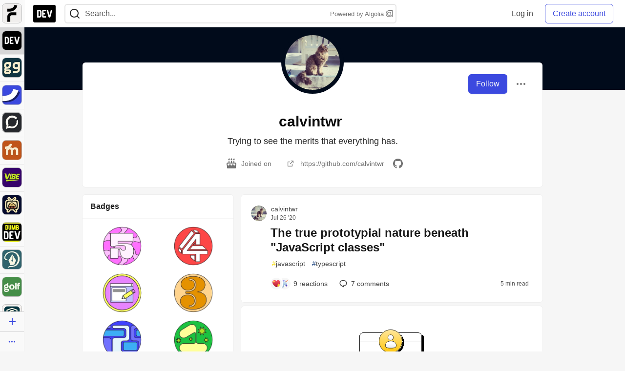

--- FILE ---
content_type: application/javascript
request_url: https://assets.dev.to/assets/hideBookmarkButtons-1cbe29b41c0f31cc1d3fbb2eddd1a4d9f31d1d1e5b6749117db736633fbfe7ad.js
body_size: 103
content:
(()=>{function e(){let e=document.querySelector("meta[name='csrf-token']");return null!==e?e.content:void 0}function r(){return new Promise(((e,r)=>{t({resolve:e,reject:r,safe:!0})()}))}var t=({resolve:r,reject:t,safe:o=!1,waitTime:n=20})=>{let u=0,a=5e3;return function d(){if(u>=a)return o?void r({user:null,csrfToken:e(document)}):void t(new Error("Couldn't find user data on page."));let s=e(document),{user:c}=document.body.dataset;if(c&&void 0!==s)try{let e=JSON.parse(c);return void r({currentUser:e,csrfToken:s})}catch(e){return console.error("Error parsing user data:",e),void t(new Error("Failed to parse user data"))}u+=n,setTimeout(d,n)}};r().then((({currentUser:e})=>{let r=e&&e.id;document.querySelectorAll(".bookmark-button").forEach((e=>{let{articleAuthorId:t}=e.dataset;r&&t==r&&e.classList.add("hidden")}))}))})();